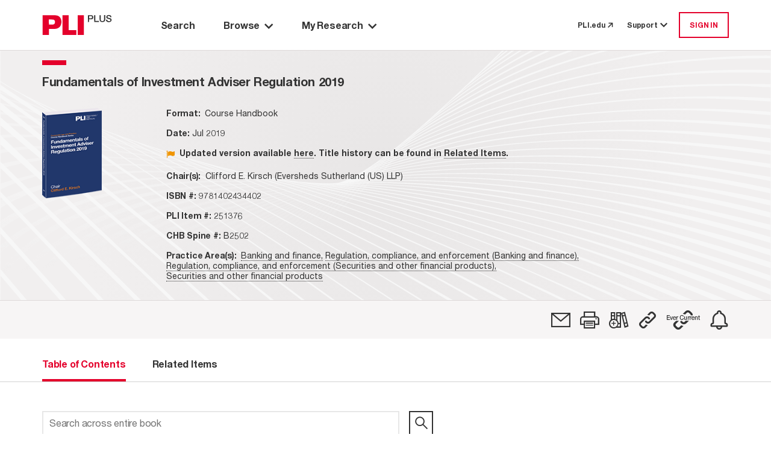

--- FILE ---
content_type: text/html; charset=utf-8
request_url: https://plus.pli.edu/browse/title?fq=title_id:(251376)
body_size: 10158
content:
<!DOCTYPE html>
<html lang="en">

<head>
    <meta charset="UTF-8" />
    <meta name="viewport" content="width=device-width, initial-scale=1.0" />
    <meta http-equiv="X-UA-Compatible" content="IE=Edge" /> 
    <meta name="apple-itunes-app" content="app-id=1042352941, app-argument=https://plus.pli.edu/browse/title?fq=title_id:(251376)" />
    <title>Fundamentals of Investment Adviser Regulation 2019 - PLI PLUS</title>
    <link rel='shortcut icon' href='/images/favicon.ico' type='image/x-icon' />
    <!-- css -->
    <link href='/kit-5c6e9ae1d5-web/css/custom-icons.min.css' rel="stylesheet" />

    <link rel="stylesheet" href="/mainIndex.77bfce96ff19e9fb4b26.css">

    <script src="/runtime.2e87ce651d1dbd5badb4.bundle.js"></script>

    <script src="/shared.fbadc4afc52c0367339c.bundle.js"></script>

    <script src="/mainIndex.d0d0ab4a9586b2992798.bundle.js"></script>

</head>
<!--[if lte IE 7]>     <body class="ie ie7 lte7 lte9 lte8"> <![endif]--> 
<!--[if IE 8]>     <body class="ie ie8 lte9 lte8"> <![endif]--> 
<!--[if IE 9]>     <body class="ie ie9 lte9"> <![endif]-->
<!--[if gt IE 9]>  <body> <![endif]-->
<!--[if !IE]><!-->
<body>
    <!--<![endif]-->
        <iframe id="silentlogin" src="" style="display: none;"></iframe>
        <script src="https://connect.pli.edu/identity/isauthenticated.js?639052520258422394"></script>
        <script>
            (function () {
              try {
                if (!window.identity || typeof identity.isAuthenticated === "undefined") return;
                if (identity.isAuthenticated) {
                  // DO NOT stop the page; let React and other bundles load.
                  var iframe = document.getElementById("silentlogin");
                  if (!iframe) return;

                var userAuthenticated = false;

                var authUserCookie = (document.cookie.includes("AuthUser="))

                //If AuthUser cookie is present reload was attempted
                if (!authUserCookie && !userAuthenticated) {
                  document.cookie = "AuthUser=" + encodeURIComponent(JSON.stringify(window.identity));
                  window.location.replace(window.location.href);
                }

                  var returnPath = "/loggedin";
                  iframe.src = "/login?ReturnUrl=" + encodeURIComponent(returnPath);

                  iframe.onload = function () {
                    var win = iframe.contentWindow || iframe;
                    try {
                      // When the silent /login inside iframe lands on /loggedin, refresh current page
                      if (win.location && typeof win.location.href === "string" &&
                          win.location.href.indexOf(returnPath) > -1) {

                        // Persist referrer safely
                        document.cookie = "referrer=";

                        // Reload current URL (no hash trimming needed unless you have a reason)
                        window.location.replace(window.location.href);
                      }
                    } catch (e) {
                      // Cross-origin or timing issues—ignore
                    }
                  };
                }
              } catch (e) {
                console.warn("Silent auth bootstrap error:", e);
              }
            })();
        </script>

    <div class="Discover">
        <a class="off-screen skip-to-content row no-gutters p-3" href="#main-area">
            <span class="skip-to-content__text text-center mx-auto">
                Skip to Main Content
            </span>
        </a>
        <div class="HeaderContainer">
            
    <header id="globalHeader"></header>

    <script>
        function renderHeader() {
            const headerProps = {
  "trainingCenterUrl": "https://libraryrelations.pli.edu/plus-training-center",
  "profileUrl": "https://connect.pli.edu/identity/profile?clientid=plusweb.core&returnurl=https%3A%2F%2Fplus.pli.edu%2Fbrowse%2Ftitle%3Ffq%3Dtitle_id%3A(251376)",
  "browserUrl": "/browse/result?rows=10&sort=s_date+desc&mode=Group_By_Series",
  "browseByPracticeAreaUrl": "/browse/pa?rows=10&sort=s_date+desc",
  "adminUrl": "/Admin",
  "adminContentIndexUrl": null,
  "adminTaxonomyToolUrl": null,
  "adminGroupingsManagerUrl": null,
  "defaultPageUrl": "https://plus.pli.edu/",
  "bookshelfUrl": "/Account/Bookshelf",
  "historyUrl": "/User/History",
  "logoutUrl": "/logout",
  "loginUrl": "/login?ReturnUrl=https%3A%2F%2Fplus.pli.edu%2Fbrowse%2Ftitle%3Ffq%3Dtitle_id%3A(251376)",
  "createAccountUrl": "/createprofile?ReturnUrl=https%3A%2F%2Fplus.pli.edu%2Fbrowse%2Ftitle%3Ffq%3Dtitle_id%3A(251376)",
  "preferencesUrl": "https://plus.pli.edu/Preferences",
  "userPreferences": {
    "userId": null,
    "homepage": "/search/index",
    "searchDefault": null,
    "hideAdvanceSearch": true,
    "searchDefaultEntities": [
      "Answer Books",
      "Course Handbooks",
      "Forms",
      "Periodicals",
      "Transcripts",
      "Treatises"
    ],
    "searchDefaultFormats": [
      "Books",
      "Forms",
      "Periodicals",
      "Transcripts"
    ],
    "searchExcludeArchivalTitles": true,
    "searchDateRangeFrom": "2024",
    "searchDateRangeTo": "",
    "searchResultSort": "score desc,s_date desc",
    "searchResultCount": "10",
    "browseResultSort": "s_date desc",
    "browseResultCount": "10",
    "browseDefaultView": "Group_By_Series",
    "browsePAResultCount": "10",
    "browsePAResultSort": "s_date desc",
    "browseDefaultPracticeArea": null,
    "dateAddedUTC": "0001-01-01T00:00:00",
    "dateUpdatedUTC": "0001-01-01T00:00:00"
  },
  "user": {
    "isLoggedIn": false,
    "isTrial": false,
    "isIP": false,
    "greeting": null,
    "primaryOrganizationName": null,
    "isProgramAttendee": false,
    "preferences": null
  },
  "alerts": [],
  "contactUsNumber": "877.900.5291",
  "contactUsEmail": "PLUS@pli.edu",
  "metaNav": [],
  "tourSlideshowBlock": {
    "carouselItemList": [
      {
        "image": {
          "id": 1392312,
          "workId": 0,
          "url": "/globalassets/take-a-tour-new-slide-1.png"
        },
        "imageUrl": "https://www.pli.edu/globalassets/take-a-tour-new-slide-1.png",
        "name": null,
        "text": "<p>Take a Tour: Search Page</p>",
        "textAuthor": null,
        "textDescription": "Take a Tour: Search Page",
        "contentType": [
          "Block",
          "CarouselItemBlock"
        ],
        "startPublish": "0001-01-01T00:00:00",
        "stopPublish": "0001-01-01T00:00:00",
        "status": null
      },
      {
        "image": {
          "id": 1392314,
          "workId": 0,
          "url": "/contentassets/02c5744d7eda45148a7b790fff429227/take-a-tour-new-slide-2.png"
        },
        "imageUrl": "https://www.pli.edu/contentassets/02c5744d7eda45148a7b790fff429227/take-a-tour-new-slide-2.png",
        "name": null,
        "text": "<p>Take a Tour: Search Results</p>",
        "textAuthor": null,
        "textDescription": "Take a Tour: Search Results",
        "contentType": [
          "Block",
          "CarouselItemBlock"
        ],
        "startPublish": "0001-01-01T00:00:00",
        "stopPublish": "0001-01-01T00:00:00",
        "status": null
      },
      {
        "image": {
          "id": 1392316,
          "workId": 0,
          "url": "/contentassets/fb0697f0e07045a1b252a8f9b6d4c551/take-a-tour-new-slide-3.png"
        },
        "imageUrl": "https://www.pli.edu/contentassets/fb0697f0e07045a1b252a8f9b6d4c551/take-a-tour-new-slide-3.png",
        "name": null,
        "text": "<p>Take a Tour: Browse by Title</p>",
        "textAuthor": null,
        "textDescription": "Take a Tour: Browse by Title",
        "contentType": [
          "Block",
          "CarouselItemBlock"
        ],
        "startPublish": "0001-01-01T00:00:00",
        "stopPublish": "0001-01-01T00:00:00",
        "status": null
      },
      {
        "image": {
          "id": 1392319,
          "workId": 0,
          "url": "/contentassets/0bf776413d264c3bb772ecf57f9afa7d/take-a-tour-new-slide-4.png"
        },
        "imageUrl": "https://www.pli.edu/contentassets/0bf776413d264c3bb772ecf57f9afa7d/take-a-tour-new-slide-4.png",
        "name": null,
        "text": "<p>Take a Tour: Browse by Practice Area</p>",
        "textAuthor": null,
        "textDescription": "Take a Tour: Browse by Practice Area",
        "contentType": [
          "Block",
          "CarouselItemBlock"
        ],
        "startPublish": "0001-01-01T00:00:00",
        "stopPublish": "0001-01-01T00:00:00",
        "status": null
      },
      {
        "image": {
          "id": 1392321,
          "workId": 0,
          "url": "/contentassets/1d189d157da340f68a40c960e396c858/take-a-tour-new-slide-5.png"
        },
        "imageUrl": "https://www.pli.edu/contentassets/1d189d157da340f68a40c960e396c858/take-a-tour-new-slide-5.png",
        "name": null,
        "text": "<p>Take a Tour: My Research</p>",
        "textAuthor": null,
        "textDescription": "Take a Tour: My Research",
        "contentType": [
          "Block",
          "CarouselItemBlock"
        ],
        "startPublish": "0001-01-01T00:00:00",
        "stopPublish": "0001-01-01T00:00:00",
        "status": null
      },
      {
        "image": {
          "id": 1392324,
          "workId": 0,
          "url": "/contentassets/8d0124c670864ff599277434d006ee2d/take-a-tour-new-slide-6.png"
        },
        "imageUrl": "https://www.pli.edu/contentassets/8d0124c670864ff599277434d006ee2d/take-a-tour-new-slide-6.png",
        "name": null,
        "text": "<p>Take a Tour: Help options</p>",
        "textAuthor": null,
        "textDescription": "Take a Tour: Help options",
        "contentType": [
          "Block",
          "CarouselItemBlock"
        ],
        "startPublish": "0001-01-01T00:00:00",
        "stopPublish": "0001-01-01T00:00:00",
        "status": null
      }
    ],
    "blockTitle": "Tour Slideshow",
    "autoplay": false,
    "autoplaySpeed": 2,
    "name": "Tour Slideshow",
    "contentType": [
      "Block",
      "CarouselBlock"
    ],
    "startPublish": "0001-01-01T00:00:00",
    "stopPublish": "0001-01-01T00:00:00",
    "status": null
  },
  "adminContractDownloadRestrictionUrl": null,
  "adminCADUrl": null,
  "adminFunctionsManagerUrl": null
};
            const container = document.getElementById("globalHeader");
            const root = ReactDOM.createRoot(container);
            root.render(
                React.createElement(Header, headerProps)
            );
        }
        renderHeader();
    </script>


        </div>
        <div id="main-area" class="MainBackShell" role="main">
            <div id="ContentContainer" class="ContentContainer content-container">
                <div id="spinner" style="display:none;"></div>
                
<script src="/jquery-3.5.1.js"></script>
<script src="/jquerystaticIndex.302eda2211c603d88bea.bundle.js"></script>

<script src="/discoverplus.js"></script>

<script src="/solr.lucene.jscc.js" type="text/javascript"></script>
<script src="/titleIndex.afe49ccf7039a5b038c3.bundle.js"></script>

<link rel="stylesheet" href="/titleIndex.5b70f9ee32767dec713d.css">

        <div class="TOC">
            <div class="background d-flex flex-column">
                <div class="Navigate d-flex flex-column pt-0">
                    <div id="navigation-toc"></div>
                </div>
            </div>
        </div>
<script>


    const validateServerResource = function (resourcePath) {
        const fetchResponse = function (response) {
            if (!response.ok)
                return '';
            return resourcePath;
        };

        const promiseResolve = function (resolve) {
            resolve(resourcePath);
        };

        if (resourcePath && resourcePath !== '') {
            return fetch(resourcePath, { method: 'HEAD' }).then(fetchResponse);
        } else {
            return new Promise(promiseResolve);
        }
    }

    function renderBookNavigation(opts) {
                        const tocProps = {
                            bookNavigator: {
                                record: {
                                    id: "251376-FM",
                                    bookTitle: "Fundamentals of Investment Adviser Regulation 2019",
                                    bookTitleQuery: "",
                                    chapterTitle: "",
                                    chapterDescription: "",
                                    chapterType:"",
                                    entityType: "Course Handbooks",
                                    entityTypeSeriesId: "110-3106",
                                    journalType: "",
                                    titleId:"251376",
                                    publicationYear: "2019",
                                    tag: false,
                                    shelf: false,
                                    refChapters: [],
                                    publicationDate:"2019-07-08T12:00:00Z",
                                    publicationDateFormatted: "Jul 2019",
                                    isSupplemented: false,
                                    authorAffiliation: "Clifford E. Kirsch (Eversheds Sutherland (US) LLP)",
                                    practiceAreas: [
  {
    "practiceArea": "Banking and finance",
    "path": "/browse/pa/Banking_and_finance"
  },
  {
    "practiceArea": "Regulation, compliance, and enforcement (Banking and finance)",
    "path": "/browse/pa/Banking_and_finance/Regulation,_compliance,_and_enforcement_(Banking_and_finance)"
  },
  {
    "practiceArea": "Regulation, compliance, and enforcement (Securities and other financial products)",
    "path": "/browse/pa/Securities_and_other_financial_products/Regulation,_compliance,_and_enforcement_(Securities_and_other_financial_products)"
  },
  {
    "practiceArea": "Securities and other financial products",
    "path": "/browse/pa/Securities_and_other_financial_products"
  }
],
                                    supplementedDate:"2019-07-08T12:00:00Z",
                                    bookImage: opts['bookImage'] ? opts['bookImage'] : "/images/Titles/10766/251376_Fund_Inv_Adv_Reg_2019_COVER_20190620104117.png",
                                    isbn:"9781402434402",
                                    chbSpine:[
  "B2502"
],
                                    currPublicationDate: 1562587200000,
                                    seriesId: 3106,
                                    seriesTitle: "Fundamentals of Investment Adviser Regulation",
                                    relatedItemsCount: 38,
                                    transcriptId: "",
                                    permalink: "/Browse/title?fq=title_id%3A(251376)",
                                    isSECI: false,
                                    itemClass: "CourseHandbooks",
                                    productType: [
  "Course Handbook"
],
                                    contentType: "Chapter",
                                    isArchived: true ,
                                    faculty: {}
                                },
                                programAccess: {
  "hasAccessToProgramOrSegment": false,
  "userIsPM": false,
  "programIsAvailable": false,
  "isProgramAttendee": false
},
                                pdpUrl: "https://www.pli.edu/api/client/product-map/251376",
                                searchQuery: "",
                                actions: [
  {
    "name": "Email",
    "iconClass": "fa-email",
    "description": "",
    "trialMessage": "Not available for trial users",
    "isAuthenticated": false,
    "toolTipMessage": "Email",
    "postMethod": "/Account/EmailTitle",
    "isTrial": false,
    "isPlusSubscriber": false,
    "isLoggedIn": false,
    "trialLoggedMessage": "Not available for trial users",
    "url": "https://plus.pli.edu/browse/title?fq=title_id:(251376)",
    "solrResponseHeader": null,
    "loginRequired": true,
    "isSegmented": false,
    "isPurchased": false
  },
  {
    "name": "Print",
    "iconClass": "fa-print",
    "description": "",
    "trialMessage": "Not available for trial users",
    "isAuthenticated": false,
    "toolTipMessage": "Print View",
    "postMethod": null,
    "isTrial": false,
    "isPlusSubscriber": false,
    "isLoggedIn": false,
    "trialLoggedMessage": null,
    "url": "https://plus.pli.edu/browse/title?fq=title_id:(251376)",
    "solrResponseHeader": null,
    "loginRequired": false,
    "isSegmented": false,
    "isPurchased": false
  },
  {
    "name": "Bookshelf",
    "iconClass": "fa-bookshelf-add",
    "description": null,
    "trialMessage": "Not available for trial users",
    "isAuthenticated": false,
    "toolTipMessage": "Add to a Bookshelf",
    "postMethod": "/Account/ShelfPicker",
    "isTrial": false,
    "isPlusSubscriber": false,
    "isLoggedIn": false,
    "trialLoggedMessage": "Not available for trial users",
    "url": "/browse/title?fq=title_id:(251376)",
    "solrResponseHeader": null,
    "loginRequired": true,
    "isSegmented": false,
    "isPurchased": false
  },
  {
    "name": "Permalink",
    "iconClass": "fa-permalink",
    "description": null,
    "trialMessage": null,
    "isAuthenticated": false,
    "toolTipMessage": "Copy permalink to this version",
    "postMethod": "/Account/Permalink",
    "isTrial": false,
    "isPlusSubscriber": false,
    "isLoggedIn": false,
    "trialLoggedMessage": null,
    "url": "https://plus.pli.edu/browse/title?fq=title_id:(251376)",
    "solrResponseHeader": null,
    "loginRequired": false,
    "isSegmented": false,
    "isPurchased": false
  },
  {
    "name": "EvercurrentPermalink",
    "iconClass": "fa-ever-current-icon",
    "description": null,
    "trialMessage": null,
    "isAuthenticated": false,
    "toolTipMessage": "Copy dynamic link to most recent version",
    "postMethod": null,
    "isTrial": false,
    "isPlusSubscriber": false,
    "isLoggedIn": false,
    "trialLoggedMessage": null,
    "url": "/Browse/Evercurrent/3106/110",
    "solrResponseHeader": null,
    "loginRequired": false,
    "isSegmented": false,
    "isPurchased": false
  },
  {
    "name": "SearchAlert",
    "iconClass": "fa-alert",
    "description": "",
    "trialMessage": null,
    "isAuthenticated": false,
    "toolTipMessage": "Create Alert",
    "postMethod": "/SearchAlert/Create",
    "isTrial": false,
    "isPlusSubscriber": false,
    "isLoggedIn": false,
    "trialLoggedMessage": null,
    "url": "/browse/title?fq=title_id:(251376)",
    "solrResponseHeader": null,
    "loginRequired": true,
    "isSegmented": false,
    "isPurchased": false
  }
],
                                recordNumber: 1,
                                recordsQuantity: 0,
                                prevSearchQuery: "",
                                nextSearchQuery: "",
                                origin: "other",
                                backToSearchResultQuery: "",
                                viewType: 5,
                                isSearchContextNavigatorEnabled:  false,
                                cpeAccess:  false,
                                isSeriesInfoRequired:  false

                            },
                            tocTabs: {
                                bookTitle: "Fundamentals of Investment Adviser Regulation 2019",
                                authors: [
  "Clifford E. Kirsch"
],
                                bios: [
  "<p><strong>Cliff Kirsch</strong> began his career at the U.S. Securities and Exchange Commission (SEC), became chief legal officer for one of the country’s largest dually-registered broker-dealer/advisers and then joined Sutherland (now Eversheds Sutherland) in 2006. He relies on his regulatory and in-house background and an up-to-date knowledge of regulatory developments to provide practical and innovative counsel to broker-dealers and investment advisers in the areas of securities regulation and compliance.</p><p>With more than 30 years of experience, Cliff regularly counsels clients on the design and distribution of investment products including wrap-fee programs and other advisory products, mutual funds, bank collective investment funds and insurance products. He also focuses on issues related to the design and implementation of compliance programs at financial services firms.</p><p>While at the SEC, Cliff received the Manuel F. Cohen Award, which recognizes younger lawyers who have displayed outstanding legal ability, integrity and judgment and he served as assistant director of the SEC&#39;s Division of Investment Management.</p><p>Cliff is a frequent speaker at industry conferences, and is the author and editor of two of the leading treatises in the broker-dealer and adviser arena: Broker-Dealer Regulation and Investment Adviser Regulation (published by the Practising Law Institute). Cliff also serves as editor of the Practising Law Institute’s blog, <em>BD/IA: Regulation in Focus</em>, which provides legal perspectives on current regulatory developments for broker-dealers and investment advisers.</p><p>Cliff is also co-founder of the Julia Anne Kirsch Foundation, which seeks to serve the needs of disabled individuals and their families.</p>"
],
                                entityType: "Course Handbooks",
                                hasBioTab: false,
                                hasOverviewTab:  false,
                                overview: "",
                                relatedItemsCount: 38,
                                chapters: [
  {
    "supplementDate": null,
    "publicationDate": null,
    "bookTitle": null,
    "chapterDescription": "Front Matter",
    "chapterTitle": "",
    "chapterType": "front matter",
    "title": "Front Matter",
    "title_id": null,
    "authors": null,
    "id": "251376-FM",
    "pdfLink": null,
    "text": null,
    "query": "/Details/Details?rows=10&fq=title_id%7e3A%7e(%7e22%7e251376%7e22%7e)&fq=%7e2B%7eid%7e3A%7e(%7e2B22%7e251376-FM%7e22%7e)&origin=title",
    "isError": false,
    "isSoftError": null,
    "isSearchable": false,
    "isTitleSearchable": false,
    "contentExists": true,
    "isPart": false,
    "isPermissionToDownload": false,
    "isAuthorizedToAccess": false,
    "hasEAccess": false,
    "hasEPDFAccess": false,
    "doundloadUrl": null,
    "moreInfoUrl": null,
    "isForElDistribution": false,
    "isLoggedIn": false,
    "isViewable": true,
    "isXMLViewable": true,
    "isPdfViewable": true,
    "restrictionReason": 0,
    "restrictedReasonMsg": "",
    "tags": null,
    "shelves": null,
    "entityTypePK": null,
    "showPlayButtonOnParagraphs": false,
    "permaLink": "/Details/Details?fq=id%3A(251376-FM)",
    "contentTypeTaxonomy": null,
    "item_Class": null,
    "formFormat": null,
    "formInfo": null
  },
  {
    "supplementDate": null,
    "publicationDate": null,
    "bookTitle": null,
    "chapterDescription": "Faculty Bios",
    "chapterTitle": "",
    "chapterType": "faculty bios",
    "title": "Faculty Bios",
    "title_id": null,
    "authors": null,
    "id": "251376-BIO",
    "pdfLink": null,
    "text": null,
    "query": "/Details/Details?rows=10&fq=title_id%7e3A%7e(%7e22%7e251376%7e22%7e)&fq=%7e2B%7eid%7e3A%7e(%7e2B22%7e251376-BIO%7e22%7e)&origin=title",
    "isError": false,
    "isSoftError": null,
    "isSearchable": false,
    "isTitleSearchable": false,
    "contentExists": true,
    "isPart": false,
    "isPermissionToDownload": false,
    "isAuthorizedToAccess": false,
    "hasEAccess": false,
    "hasEPDFAccess": false,
    "doundloadUrl": null,
    "moreInfoUrl": null,
    "isForElDistribution": false,
    "isLoggedIn": false,
    "isViewable": true,
    "isXMLViewable": true,
    "isPdfViewable": true,
    "restrictionReason": 0,
    "restrictedReasonMsg": "",
    "tags": null,
    "shelves": null,
    "entityTypePK": null,
    "showPlayButtonOnParagraphs": false,
    "permaLink": "/Details/Details?fq=id%3A(251376-BIO)",
    "contentTypeTaxonomy": null,
    "item_Class": null,
    "formFormat": null,
    "formInfo": null
  },
  {
    "supplementDate": null,
    "publicationDate": null,
    "bookTitle": null,
    "chapterDescription": "Table of Contents",
    "chapterTitle": "",
    "chapterType": "table of contents",
    "title": "Table of Contents",
    "title_id": null,
    "authors": null,
    "id": "251376-TOC",
    "pdfLink": null,
    "text": null,
    "query": "/Details/Details?rows=10&fq=title_id%7e3A%7e(%7e22%7e251376%7e22%7e)&fq=%7e2B%7eid%7e3A%7e(%7e2B22%7e251376-TOC%7e22%7e)&origin=title",
    "isError": false,
    "isSoftError": null,
    "isSearchable": false,
    "isTitleSearchable": false,
    "contentExists": true,
    "isPart": false,
    "isPermissionToDownload": false,
    "isAuthorizedToAccess": false,
    "hasEAccess": false,
    "hasEPDFAccess": false,
    "doundloadUrl": null,
    "moreInfoUrl": null,
    "isForElDistribution": false,
    "isLoggedIn": false,
    "isViewable": true,
    "isXMLViewable": true,
    "isPdfViewable": true,
    "restrictionReason": 0,
    "restrictedReasonMsg": "",
    "tags": null,
    "shelves": null,
    "entityTypePK": null,
    "showPlayButtonOnParagraphs": false,
    "permaLink": "/Details/Details?fq=id%3A(251376-TOC)",
    "contentTypeTaxonomy": null,
    "item_Class": null,
    "formFormat": null,
    "formInfo": null
  },
  {
    "supplementDate": null,
    "publicationDate": null,
    "bookTitle": null,
    "chapterDescription": "Kenneth J. Berman, Gregory T. Larkin, Julie Baine Stem and Norma Angelica Freeland, Registration under the Investment Advisers Act of 1940: Who Is an Investment Adviser? (April 30, 2019)",
    "chapterTitle": "Chapter 1",
    "chapterType": "chapter",
    "title": "Chapter 1. Kenneth J. Berman, Gregory T. Larkin, Julie Baine Stem and Norma Angelica Freeland, Registration under the Investment Advisers Act of 1940: Who Is an Investment Adviser? (April 30, 2019)",
    "title_id": null,
    "authors": null,
    "id": "251376-CH1",
    "pdfLink": null,
    "text": null,
    "query": "/Details/Details?rows=10&fq=title_id%7e3A%7e(%7e22%7e251376%7e22%7e)&fq=%7e2B%7eid%7e3A%7e(%7e2B22%7e251376-CH1%7e22%7e)&origin=title",
    "isError": false,
    "isSoftError": null,
    "isSearchable": true,
    "isTitleSearchable": true,
    "contentExists": true,
    "isPart": false,
    "isPermissionToDownload": false,
    "isAuthorizedToAccess": false,
    "hasEAccess": false,
    "hasEPDFAccess": false,
    "doundloadUrl": null,
    "moreInfoUrl": null,
    "isForElDistribution": false,
    "isLoggedIn": false,
    "isViewable": true,
    "isXMLViewable": true,
    "isPdfViewable": true,
    "restrictionReason": 0,
    "restrictedReasonMsg": "",
    "tags": null,
    "shelves": null,
    "entityTypePK": null,
    "showPlayButtonOnParagraphs": false,
    "permaLink": "/Details/Details?fq=id%3A(251376-CH1)",
    "contentTypeTaxonomy": null,
    "item_Class": null,
    "formFormat": null,
    "formInfo": null
  },
  {
    "supplementDate": null,
    "publicationDate": null,
    "bookTitle": null,
    "chapterDescription": "State Registration of Investment Advisers",
    "chapterTitle": "Chapter 2",
    "chapterType": "chapter",
    "title": "Chapter 2. State Registration of Investment Advisers",
    "title_id": null,
    "authors": null,
    "id": "251376-CH2",
    "pdfLink": null,
    "text": null,
    "query": "/Details/Details?rows=10&fq=title_id%7e3A%7e(%7e22%7e251376%7e22%7e)&fq=%7e2B%7eid%7e3A%7e(%7e2B22%7e251376-CH2%7e22%7e)&origin=title",
    "isError": false,
    "isSoftError": null,
    "isSearchable": true,
    "isTitleSearchable": true,
    "contentExists": true,
    "isPart": false,
    "isPermissionToDownload": false,
    "isAuthorizedToAccess": false,
    "hasEAccess": false,
    "hasEPDFAccess": false,
    "doundloadUrl": null,
    "moreInfoUrl": null,
    "isForElDistribution": false,
    "isLoggedIn": false,
    "isViewable": true,
    "isXMLViewable": true,
    "isPdfViewable": true,
    "restrictionReason": 0,
    "restrictedReasonMsg": "",
    "tags": null,
    "shelves": null,
    "entityTypePK": null,
    "showPlayButtonOnParagraphs": false,
    "permaLink": "/Details/Details?fq=id%3A(251376-CH2)",
    "contentTypeTaxonomy": null,
    "item_Class": null,
    "formFormat": null,
    "formInfo": null
  },
  {
    "supplementDate": null,
    "publicationDate": null,
    "bookTitle": null,
    "chapterDescription": "Proposed Commission Interpretation Regarding Standard of Conduct for Investment Advisers; Request for Comment on Enhancing Investment Adviser Regulation, 17 CFR Part 275, Federal Register, Vol. 83, No. 90 (May 9, 2018)",
    "chapterTitle": "Chapter 3",
    "chapterType": "chapter",
    "title": "Chapter 3. Proposed Commission Interpretation Regarding Standard of Conduct for Investment Advisers; Request for Comment on Enhancing Investment Adviser Regulation, 17 CFR Part 275, Federal Register, Vol. 83, No. 90 (May 9, 2018)",
    "title_id": null,
    "authors": null,
    "id": "251376-CH3",
    "pdfLink": null,
    "text": null,
    "query": "/Details/Details?rows=10&fq=title_id%7e3A%7e(%7e22%7e251376%7e22%7e)&fq=%7e2B%7eid%7e3A%7e(%7e2B22%7e251376-CH3%7e22%7e)&origin=title",
    "isError": false,
    "isSoftError": null,
    "isSearchable": true,
    "isTitleSearchable": true,
    "contentExists": true,
    "isPart": false,
    "isPermissionToDownload": false,
    "isAuthorizedToAccess": false,
    "hasEAccess": false,
    "hasEPDFAccess": false,
    "doundloadUrl": null,
    "moreInfoUrl": null,
    "isForElDistribution": false,
    "isLoggedIn": false,
    "isViewable": true,
    "isXMLViewable": true,
    "isPdfViewable": true,
    "restrictionReason": 0,
    "restrictedReasonMsg": "",
    "tags": null,
    "shelves": null,
    "entityTypePK": null,
    "showPlayButtonOnParagraphs": false,
    "permaLink": "/Details/Details?fq=id%3A(251376-CH3)",
    "contentTypeTaxonomy": null,
    "item_Class": null,
    "formFormat": null,
    "formInfo": null
  },
  {
    "supplementDate": null,
    "publicationDate": null,
    "bookTitle": null,
    "chapterDescription": "Investment Advisers and New Client Relationships (April 2019)",
    "chapterTitle": "Chapter 4",
    "chapterType": "chapter",
    "title": "Chapter 4. Investment Advisers and New Client Relationships (April 2019)",
    "title_id": null,
    "authors": null,
    "id": "251376-CH4",
    "pdfLink": null,
    "text": null,
    "query": "/Details/Details?rows=10&fq=title_id%7e3A%7e(%7e22%7e251376%7e22%7e)&fq=%7e2B%7eid%7e3A%7e(%7e2B22%7e251376-CH4%7e22%7e)&origin=title",
    "isError": false,
    "isSoftError": null,
    "isSearchable": true,
    "isTitleSearchable": true,
    "contentExists": true,
    "isPart": false,
    "isPermissionToDownload": false,
    "isAuthorizedToAccess": false,
    "hasEAccess": false,
    "hasEPDFAccess": false,
    "doundloadUrl": null,
    "moreInfoUrl": null,
    "isForElDistribution": false,
    "isLoggedIn": false,
    "isViewable": true,
    "isXMLViewable": true,
    "isPdfViewable": true,
    "restrictionReason": 0,
    "restrictedReasonMsg": "",
    "tags": null,
    "shelves": null,
    "entityTypePK": null,
    "showPlayButtonOnParagraphs": false,
    "permaLink": "/Details/Details?fq=id%3A(251376-CH4)",
    "contentTypeTaxonomy": null,
    "item_Class": null,
    "formFormat": null,
    "formInfo": null
  },
  {
    "supplementDate": null,
    "publicationDate": null,
    "bookTitle": null,
    "chapterDescription": "U.S. Securities and Exchange Commission, Office of Compliance Inspections and Examinations: 2019 Examination Priorities",
    "chapterTitle": "Chapter 5",
    "chapterType": "chapter",
    "title": "Chapter 5. U.S. Securities and Exchange Commission, Office of Compliance Inspections and Examinations: 2019 Examination Priorities",
    "title_id": null,
    "authors": null,
    "id": "251376-CH5",
    "pdfLink": null,
    "text": null,
    "query": "/Details/Details?rows=10&fq=title_id%7e3A%7e(%7e22%7e251376%7e22%7e)&fq=%7e2B%7eid%7e3A%7e(%7e2B22%7e251376-CH5%7e22%7e)&origin=title",
    "isError": false,
    "isSoftError": null,
    "isSearchable": true,
    "isTitleSearchable": true,
    "contentExists": true,
    "isPart": false,
    "isPermissionToDownload": false,
    "isAuthorizedToAccess": false,
    "hasEAccess": false,
    "hasEPDFAccess": false,
    "doundloadUrl": null,
    "moreInfoUrl": null,
    "isForElDistribution": false,
    "isLoggedIn": false,
    "isViewable": true,
    "isXMLViewable": true,
    "isPdfViewable": true,
    "restrictionReason": 0,
    "restrictedReasonMsg": "",
    "tags": null,
    "shelves": null,
    "entityTypePK": null,
    "showPlayButtonOnParagraphs": false,
    "permaLink": "/Details/Details?fq=id%3A(251376-CH5)",
    "contentTypeTaxonomy": null,
    "item_Class": null,
    "formFormat": null,
    "formInfo": null
  },
  {
    "supplementDate": null,
    "publicationDate": null,
    "bookTitle": null,
    "chapterDescription": "U.S. Securities and Exchange Commission, Office of Compliance Inspections and Examinations, Risk Alert, Investment Adviser and Broker-Dealer Compliance Issues Related to Regulation S-P—Privacy Notices and Safeguard Policies (April 16, 2019)",
    "chapterTitle": "Chapter 6",
    "chapterType": "chapter",
    "title": "Chapter 6. U.S. Securities and Exchange Commission, Office of Compliance Inspections and Examinations, Risk Alert, Investment Adviser and Broker-Dealer Compliance Issues Related to Regulation S-P—Privacy Notices and Safeguard Policies (April 16, 2019)",
    "title_id": null,
    "authors": null,
    "id": "251376-CH6",
    "pdfLink": null,
    "text": null,
    "query": "/Details/Details?rows=10&fq=title_id%7e3A%7e(%7e22%7e251376%7e22%7e)&fq=%7e2B%7eid%7e3A%7e(%7e2B22%7e251376-CH6%7e22%7e)&origin=title",
    "isError": false,
    "isSoftError": null,
    "isSearchable": true,
    "isTitleSearchable": true,
    "contentExists": true,
    "isPart": false,
    "isPermissionToDownload": false,
    "isAuthorizedToAccess": false,
    "hasEAccess": false,
    "hasEPDFAccess": false,
    "doundloadUrl": null,
    "moreInfoUrl": null,
    "isForElDistribution": false,
    "isLoggedIn": false,
    "isViewable": true,
    "isXMLViewable": true,
    "isPdfViewable": true,
    "restrictionReason": 0,
    "restrictedReasonMsg": "",
    "tags": null,
    "shelves": null,
    "entityTypePK": null,
    "showPlayButtonOnParagraphs": false,
    "permaLink": "/Details/Details?fq=id%3A(251376-CH6)",
    "contentTypeTaxonomy": null,
    "item_Class": null,
    "formFormat": null,
    "formInfo": null
  },
  {
    "supplementDate": null,
    "publicationDate": null,
    "bookTitle": null,
    "chapterDescription": "Investment Advisers to Private Funds: A Short Outline of Key Concepts (April 30, 2019)",
    "chapterTitle": "Chapter 7",
    "chapterType": "chapter",
    "title": "Chapter 7. Investment Advisers to Private Funds: A Short Outline of Key Concepts (April 30, 2019)",
    "title_id": null,
    "authors": null,
    "id": "251376-CH7",
    "pdfLink": null,
    "text": null,
    "query": "/Details/Details?rows=10&fq=title_id%7e3A%7e(%7e22%7e251376%7e22%7e)&fq=%7e2B%7eid%7e3A%7e(%7e2B22%7e251376-CH7%7e22%7e)&origin=title",
    "isError": false,
    "isSoftError": null,
    "isSearchable": true,
    "isTitleSearchable": true,
    "contentExists": true,
    "isPart": false,
    "isPermissionToDownload": false,
    "isAuthorizedToAccess": false,
    "hasEAccess": false,
    "hasEPDFAccess": false,
    "doundloadUrl": null,
    "moreInfoUrl": null,
    "isForElDistribution": false,
    "isLoggedIn": false,
    "isViewable": true,
    "isXMLViewable": true,
    "isPdfViewable": true,
    "restrictionReason": 0,
    "restrictedReasonMsg": "",
    "tags": null,
    "shelves": null,
    "entityTypePK": null,
    "showPlayButtonOnParagraphs": false,
    "permaLink": "/Details/Details?fq=id%3A(251376-CH7)",
    "contentTypeTaxonomy": null,
    "item_Class": null,
    "formFormat": null,
    "formInfo": null
  },
  {
    "supplementDate": null,
    "publicationDate": null,
    "bookTitle": null,
    "chapterDescription": "Hester M. Peirce, Commissioner, U.S. Securities and Exchange Commission, Speech, How We Howey, Remarks (by video) at the Securities Enforcement Forum, East Palo Alto, CA (May 9, 2019)",
    "chapterTitle": "Chapter 8",
    "chapterType": "chapter",
    "title": "Chapter 8. Hester M. Peirce, Commissioner, U.S. Securities and Exchange Commission, Speech, How We Howey, Remarks (by video) at the Securities Enforcement Forum, East Palo Alto, CA (May 9, 2019)",
    "title_id": null,
    "authors": null,
    "id": "251376-CH8",
    "pdfLink": null,
    "text": null,
    "query": "/Details/Details?rows=10&fq=title_id%7e3A%7e(%7e22%7e251376%7e22%7e)&fq=%7e2B%7eid%7e3A%7e(%7e2B22%7e251376-CH8%7e22%7e)&origin=title",
    "isError": false,
    "isSoftError": null,
    "isSearchable": true,
    "isTitleSearchable": true,
    "contentExists": true,
    "isPart": false,
    "isPermissionToDownload": false,
    "isAuthorizedToAccess": false,
    "hasEAccess": false,
    "hasEPDFAccess": false,
    "doundloadUrl": null,
    "moreInfoUrl": null,
    "isForElDistribution": false,
    "isLoggedIn": false,
    "isViewable": true,
    "isXMLViewable": true,
    "isPdfViewable": true,
    "restrictionReason": 0,
    "restrictedReasonMsg": "",
    "tags": null,
    "shelves": null,
    "entityTypePK": null,
    "showPlayButtonOnParagraphs": false,
    "permaLink": "/Details/Details?fq=id%3A(251376-CH8)",
    "contentTypeTaxonomy": null,
    "item_Class": null,
    "formFormat": null,
    "formInfo": null
  },
  {
    "supplementDate": null,
    "publicationDate": null,
    "bookTitle": null,
    "chapterDescription": "Kara M. Stein, Commissioner, U.S. Securities and Exchange Commission, Speech, Improving Information for Investors in the Digital Age, Address at the Council of Institutional Investors 2018 Fall Conference, New York, NY (October 23, 2018)",
    "chapterTitle": "Chapter 9",
    "chapterType": "chapter",
    "title": "Chapter 9. Kara M. Stein, Commissioner, U.S. Securities and Exchange Commission, Speech, Improving Information for Investors in the Digital Age, Address at the Council of Institutional Investors 2018 Fall Conference, New York, NY (October 23, 2018)",
    "title_id": null,
    "authors": null,
    "id": "251376-CH9",
    "pdfLink": null,
    "text": null,
    "query": "/Details/Details?rows=10&fq=title_id%7e3A%7e(%7e22%7e251376%7e22%7e)&fq=%7e2B%7eid%7e3A%7e(%7e2B22%7e251376-CH9%7e22%7e)&origin=title",
    "isError": false,
    "isSoftError": null,
    "isSearchable": true,
    "isTitleSearchable": true,
    "contentExists": true,
    "isPart": false,
    "isPermissionToDownload": false,
    "isAuthorizedToAccess": false,
    "hasEAccess": false,
    "hasEPDFAccess": false,
    "doundloadUrl": null,
    "moreInfoUrl": null,
    "isForElDistribution": false,
    "isLoggedIn": false,
    "isViewable": true,
    "isXMLViewable": true,
    "isPdfViewable": true,
    "restrictionReason": 0,
    "restrictedReasonMsg": "",
    "tags": null,
    "shelves": null,
    "entityTypePK": null,
    "showPlayButtonOnParagraphs": false,
    "permaLink": "/Details/Details?fq=id%3A(251376-CH9)",
    "contentTypeTaxonomy": null,
    "item_Class": null,
    "formFormat": null,
    "formInfo": null
  },
  {
    "supplementDate": null,
    "publicationDate": null,
    "bookTitle": null,
    "chapterDescription": "Index",
    "chapterTitle": "",
    "chapterType": "index",
    "title": "Index",
    "title_id": null,
    "authors": null,
    "id": "251376-INDEX",
    "pdfLink": null,
    "text": null,
    "query": "/Details/Details?rows=10&fq=title_id%7e3A%7e(%7e22%7e251376%7e22%7e)&fq=%7e2B%7eid%7e3A%7e(%7e2B22%7e251376-INDEX%7e22%7e)&origin=title",
    "isError": false,
    "isSoftError": null,
    "isSearchable": false,
    "isTitleSearchable": false,
    "contentExists": true,
    "isPart": false,
    "isPermissionToDownload": false,
    "isAuthorizedToAccess": false,
    "hasEAccess": false,
    "hasEPDFAccess": false,
    "doundloadUrl": null,
    "moreInfoUrl": null,
    "isForElDistribution": false,
    "isLoggedIn": false,
    "isViewable": true,
    "isXMLViewable": true,
    "isPdfViewable": true,
    "restrictionReason": 0,
    "restrictedReasonMsg": "",
    "tags": null,
    "shelves": null,
    "entityTypePK": null,
    "showPlayButtonOnParagraphs": false,
    "permaLink": "/Details/Details?fq=id%3A(251376-INDEX)",
    "contentTypeTaxonomy": null,
    "item_Class": null,
    "formFormat": null,
    "formInfo": null
  }
],
                                releaseInfo: opts['releaseInfo'] ? opts['releaseInfo'] : "",
                                isDownloadLimited: false
                            },
                            masterTitleLink: "",
                        };
                        const container = document.getElementById("navigation-toc");
                        const root = ReactDOM.createRoot(container);
                        root.render(
                            React.createElement(TOC, tocProps)
                        );
    }

    const releaseInfo = validateServerResource( "");
    const bookImage = validateServerResource("/images/Titles/10766/251376_Fund_Inv_Adv_Reg_2019_COVER_20190620104117.png");
    const collectServerDataCallback = function (results) {
        renderBookNavigation({ releaseInfo: results[0], bookImage: results[1] });
    }
    Promise.all([releaseInfo, bookImage]).then(collectServerDataCallback);
</script>



            </div>
        </div>

        <div class="FooterContainer">
            <div id="backToTop"></div>
<footer id="globalFooter">
</footer>

<script>

    function renderFooter() {
        const container = document.getElementById("globalFooter");
        const FooterProps = {
  "pliLibrarianBlog": "https://libraryrelations.pli.edu/",
  "downloadIOSApp": "https://apps.apple.com/us/app/pli-plus/id1042352941",
  "aboutPliPlus": "https://www.pli.edu/publications/pliplus",
  "trainingCenter": "https://libraryrelations.pli.edu/plus-training-center",
  "termsOfUse": "https://www.pli.edu/terms-of-use",
  "privacyPolicy": "https://www.pli.edu/privacy-policy",
  "disclaimer": "https://www.pli.edu/disclaimer",
  "linkedinIcon": "https://www.linkedin.com/company/practising-law-institute/mycompany/",
  "youTubeIcon": "https://www.youtube.com/user/PLILibraryRelations/",
  "contactUs": "https://www.pli.edu/contact-us",
  "aboutPli": "https://www.pli.edu/about",
  "mediaPress": "https://www.pli.edu/media-and-press",
  "footerBlurb": "<p><img src=\"https://cms.pli.edu/globalassets/faculty/b/be/evercurrent_02.png\" alt=\"ever current logo\" width=\"169\" height=\"18\" /><br /><br /></p>\n<p>PLI PLUS is Practising Law Institute's research database which provides electronic access to the full collection of PLI Press publications.</p>",
  "getInvolved": "https://www.pli.edu/insights/get_involved"
};
        const root = ReactDOM.createRoot(container)
        root.render(
                React.createElement(Footer,FooterProps)
        );
    }
    renderFooter();
    function renderBackToTop() {
        const container = document.getElementById("backToTop");
        const root = ReactDOM.createRoot(container);
        root.render(
            React.createElement(BackToTop)
        );
    }
    renderBackToTop();

</script>



        </div>

    </div>
    
</body>

</html>
